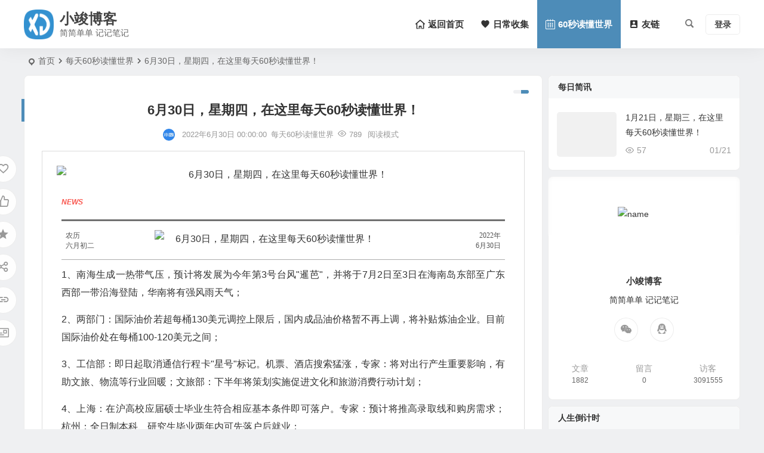

--- FILE ---
content_type: text/html; charset=UTF-8
request_url: https://www.jun.la/60snews/1177.html
body_size: 13983
content:
<!DOCTYPE html>
<html lang="zh-CN">
<head>
<meta charset="UTF-8" />
<meta name="viewport" content="width=device-width, initial-scale=1.0, minimum-scale=1.0">
<meta http-equiv="Cache-Control" content="no-transform" />
<meta http-equiv="Cache-Control" content="no-siteapp" />
<title>6月30日，星期四，在这里每天60秒读懂世界！ | 小竣博客</title>
<meta name="description" content="NEWS2022年" />
<meta name="keywords" content="" />
<meta property="og:type" content="acticle">
<meta property="og:locale" content="zh-CN" />
<meta property="og:title" content="6月30日，星期四，在这里每天60秒读懂世界！" />
<meta property="og:author" content="小竣" />
<meta property="og:image" content="https://pic.jun.ink/images/220630/25adc61be2aac.png" />
<meta property="og:site_name" content="小竣博客">
<meta property="og:description" content="NEWS2022年" />
<meta property="og:url" content="https://www.jun.la/60snews/1177.html" />
<meta property="og:release_date" content="2022-06-30 00:00:00" />
<link rel="shortcut icon" href="/favicon.ico">
<link rel="apple-touch-icon" sizes="114x114" href="/b.svg" />
<link rel="pingback" href="https://www.jun.la/xmlrpc.php">
<meta name='robots' content='max-image-preview:large' />
<style id='classic-theme-styles-inline-css' type='text/css'>
/*! This file is auto-generated */
.wp-block-button__link{color:#fff;background-color:#32373c;border-radius:9999px;box-shadow:none;text-decoration:none;padding:calc(.667em + 2px) calc(1.333em + 2px);font-size:1.125em}.wp-block-file__button{background:#32373c;color:#fff;text-decoration:none}
</style>
<link rel='stylesheet' id='surl-lasso-lite-css' href='https://www.jun.la/wp-content/plugins/simple-urls/admin/assets/css/lasso-lite.css?ver=1702867879' type='text/css' media='all' />
<link rel='stylesheet' id='begin-style-css' href='https://www.jun.la/wp-content/themes/begin/style.css?ver=2023/09/02' type='text/css' media='all' />
<link rel='stylesheet' id='be-css' href='https://www.jun.la/wp-content/themes/begin/css/be.css?ver=2023/09/02' type='text/css' media='all' />
<link rel='stylesheet' id='dashicons-css' href='https://www.jun.la/wp-includes/css/dashicons.min.css?ver=6.3.5' type='text/css' media='all' />
<link rel='stylesheet' id='fonts-css' href='https://www.jun.la/wp-content/themes/begin/css/fonts/fonts.css?ver=2023/09/02' type='text/css' media='all' />
<link rel='stylesheet' id='iconfontd-css' href='https://at.alicdn.com/t/font_2923360_6568p8mwx68.js?ver=2023/09/02' type='text/css' media='all' />
<link rel='stylesheet' id='highlight-css' href='https://www.jun.la/wp-content/themes/begin/css/highlight.css?ver=2023/09/02' type='text/css' media='all' />
<link rel='stylesheet' id='prettify_color-css' href='https://www.jun.la/wp-content/themes/begin/css/prettify-color.css?ver=2023/09/02' type='text/css' media='all' />
<script type='text/javascript' src='https://www.jun.la/wp-includes/js/jquery/jquery.min.js?ver=3.7.0' id='jquery-core-js'></script>
<script type='text/javascript' src='https://www.jun.la/wp-includes/js/jquery/jquery-migrate.min.js?ver=3.4.1' id='jquery-migrate-js'></script>
<script type='text/javascript' src='https://www.jun.la/wp-content/themes/begin/js/jquery.lazyload.js?ver=2023/09/02' id='lazyload-js'></script>
<link rel="canonical" href="https://www.jun.la/60snews/1177.html" />
<style type="text/css">:root {--be-nav-width: 1200px;}</style><style type="text/css">@media screen and (max-width: 1200px) {.nav-extend .nav-top, .nav-extend #navigation-top {width: 97.5%;}}</style>
</head>
<body class="post-template-default single single-post postid-1177 single-format-standard be44" ontouchstart="">
<script>const SITE_ID = window.location.hostname;if (localStorage.getItem(SITE_ID + '-beNightMode')) {document.body.className += ' night';}</script>
<span class="be-progress"></span>
<div id="page" class="hfeed site">
<header id="masthead" class="site-header site-header-h nav-extend">
	<div id="header-main" class="header-main">
				<div id="menu-container" class="be-menu-main menu-glass">
			<div id="navigation-top" class="navigation-top menu_c">
				<div class="be-nav-box">
					<div class="be-nav-l">
						<div class="be-nav-logo">
															<div class="logo-sites">
																		<a href="https://www.jun.la/">
			<div class="logo-small"><img class="begd" src="/b.svg" style="width: 50px;" alt="小竣博客" /></div>
			<div class="site-name-main">
									<div class="site-name">小竣博客</div>
													<p class="site-description">简简单单 记记笔记</p>
							</div>
		</a>
	
	
								</div>
														</div>

											</div>

					<div class="be-nav-r">
													<div class="be-nav-wrap betip">
								<div id="site-nav-wrap" class="site-nav-main" style="margin-right: 10px">
									<div id="sidr-close">
										<div class="toggle-sidr-close"><span class="sidr-close-ico"></span></div>
																<div class="mobile-login-but">
				<div class="mobile-login-author-back"><img src="" alt="bj"/></div>
									<span class="mobile-login show-layer" data-show-layer="login-layer" role="button">登录</span>
											</div>
												</div>
									<nav id="site-nav" class="main-nav nav-ace">
													<div id="navigation-toggle" class="menu-but bars"><div class="menu-but-box"><div class="heng"></div></div></div>
	
		<div class="menu-%e4%b8%bb%e8%a6%81-container"><ul id="menu-%e4%b8%bb%e8%a6%81" class="down-menu nav-menu"><li id="menu-item-891" class="menu-item menu-item-type-custom menu-item-object-custom menu-item-home menu-item-891 mega-menu menu-max-col"><a href="https://www.jun.la/"><i class="be be-home"></i><span class="font-text">返回首页</span></a></li>
<li id="menu-item-842" class="menu-item menu-item-type-taxonomy menu-item-object-category menu-item-842 mega-menu menu-max-col"><a href="https://www.jun.la/collect/"><i class="be be-favorite"></i><span class="font-text">日常收集</span></a></li>
<li id="menu-item-17" class="menu-item menu-item-type-taxonomy menu-item-object-category current-post-ancestor current-menu-parent current-post-parent menu-item-17 mega-menu menu-max-col"><a href="https://www.jun.la/60snews/"><i class="be be-calendar2"></i><span class="font-text">60秒读懂世界</span></a></li>
<li id="menu-item-1734" class="menu-item menu-item-type-post_type menu-item-object-page menu-item-1734 mega-menu menu-max-col"><a href="https://www.jun.la/link.html"><i class="be be-accountbox"></i><span class="font-text">友链</span></a></li>
</ul></div>
									</nav>
								</div>
																</div>
						
																						<div class="menu-search-button menu-search-open"><i class="be be-search"></i></div>
	<div class="menu-search-box">
		<div class="menu-search-button menu-search-close"><i class="be be-cross"></i></div>
					<div class="menu-search-choose" title="切换搜索"><span class="search-choose-ico"><i class="be be-more"></i></span></div>
				<div class="menu-search-item menu-search-wp">
			<form method="get" id="be-menu-search" autocomplete="off" action="https://www.jun.la/">
				<span class="menu-search-input">
					<input type="text" value="" name="s" id="so" class="search-focus" placeholder="输入关键字" required />
					<button type="submit" id="be-menu-search" class="be-menu-search"><i class="be be-search"></i></button>
				</span>
								<div class="clear"></div>
			</form>
		</div>

				<div class="menu-search-item menu-search-baidu conceal">
			<script>
			function g(formname) {
				var url = "https://www.baidu.com/baidu";
				if (formname.s[1].checked) {
					formname.ct.value = "2097152";
				} else {
					formname.ct.value = "0";
				}
				formname.action = url;
				return true;
			}
			</script>
			<form name="f1" onsubmit="return g(this)" target="_blank" autocomplete="off">
				<span class="menu-search-input">
					<input name=word class="swap_value search-focus-baidu" placeholder="百度一下" name="q" />
					<input name=tn type=hidden value="bds" />
					<input name=cl type=hidden value="3" />
					<input name=ct type=hidden />
					<input name=si type=hidden value="www.jun.la" />
					<button type="submit" id="searchbaidu" class="be-menu-search"><i class="be be-baidu"></i></button>
					<input name=s class="choose" type=radio />
					<input name=s class="choose" type=radio checked />
				</span>
			</form>
		</div>
			</div>
													
													<div class="be-nav-login-but betip">
											<div class="menu-login-box">
							<span class="menu-login menu-login-btu nav-ace"><div id="user-profile">
								<div class="greet-top">
									<div class="user-wel">欢迎光临！</div>
							</div>
					
	
	<div class="login-reg login-admin">
									<div class="nav-set">
				 	<div class="nav-login">
						<div class="show-layer" data-show-layer="login-layer" role="button"><i class="be be-personoutline"></i>登录</div>
					</div>
				</div>
					
			</div>
</div>
</span>
					</div>
																	</div>
											</div>

									</div>
				<div class="clear"></div>
			</div>
		</div>
	</div>
	</header>
			
						<nav class="bread">
			<div class="be-bread">
				<div class="breadcrumb"><span class="seat"></span><span class="home-text"><a href="https://www.jun.la/" rel="bookmark">首页</a></span><span class="home-text"><i class="be be-arrowright"></i></span><span><a href="https://www.jun.la/60snews/">每天60秒读懂世界</a></span><i class="be be-arrowright"></i><span class="current">6月30日，星期四，在这里每天60秒读懂世界！</span></div>			</div>
		</nav>
			
					



<nav class="submenu-nav header-sub">
		<div class="clear"></div>
</nav>
			
	<div id="content" class="site-content site-small site-roll">
			<div class="like-left-box fds">
			<div class="like-left fadeInDown animated">			<div class="sharing-box betip" data-aos="zoom-in">
					<a class="be-btn-beshare be-btn-donate use-beshare-donate-btn" rel="external nofollow" data-hover="打赏"><div class="arrow-share"></div></a>	<a class="be-btn-beshare be-btn-like use-beshare-like-btn" data-count="" rel="external nofollow">
		<span class="sharetip bz like-number">
			点赞		</span>
		<div class="triangle-down"></div>
	</a>	<span class="favorite-box show-layer" data-show-layer="login-layer"><a class="be-btn-beshare no-favorite" rel="external nofollow"><span class="like-number sharetip bz">登录收藏</span><div class="triangle-down"></div></a></span>	<a class="be-btn-beshare be-btn-share use-beshare-social-btn" rel="external nofollow" data-hover="分享"><div class="arrow-share"></div></a>			<span class="post-link">https://www.jun.la/60snews/1177.html</span>
								<a class="tooltip be-btn-beshare be-btn-link be-btn-link-b use-beshare-link-btn" rel="external nofollow" onclick="myFunction()" onmouseout="outFunc()"><span class="sharetip bz copytip">复制链接</span></a>
			<a class="tooltip be-btn-beshare be-btn-link be-btn-link-l use-beshare-link-btn" rel="external nofollow" onclick="myFunction()" onmouseout="outFunc()"><span class="sharetip bz copytipl">复制链接</span></a>
				<a class="be-btn-beshare be-share-poster use-beshare-poster-btn" rel="external nofollow" data-hover="海报"><div class="arrow-share"></div></a>		</div>
	</div>
		</div>
	
		<div id="primary" class="content-area">

		<main id="main" class="be-main site-main" role="main">

			
				<article id="post-1177" class="post-item post ms">
		<header class="entry-header entry-header-c">
									<h1 class="entry-title">6月30日，星期四，在这里每天60秒读懂世界！</h1>						</header>

	<div class="entry-content">
		
							<div class="begin-single-meta begin-single-meta-c"><span class="meta-author"><span class="meta-author-avatar load"><img alt='小竣' src='[data-uri]' data-original='https://www.jun.la/wp-content/uploads/avatar/a6acb6ccc828905c999a7555708e373b96.png' class='avatar avatar-96 photo' height='96' width='96' /></span><div class="meta-author-box">
	<div class="arrow-up"></div>
	<a href="https://www.jun.la/author/xiaojun/" rel="author">
		<div class="meta-author-inf load revery-bg">
			<div class="meta-inf-avatar">
															<img alt='小竣' src='[data-uri]' data-original='https://www.jun.la/wp-content/uploads/avatar/a6acb6ccc828905c999a7555708e373b96.png' class='avatar avatar-96 photo' height='96' width='96' />												</div>
			<div class="meta-inf-name">小竣</div>
			<div class="meta-inf meta-inf-posts"><span>1882</span><br />文章</div>
			<div class="meta-inf meta-inf-comment"><span>0</span><br />评论</div>
			<div class="clear"></div>
		</div>
	</a>
	<div class="clear"></div>
</div>
</span><span class="single-meta-area"><span class="meta-date"><time datetime="2022-06-30 00:00:00">2022年6月30日 00:00:00</time></span><span class="meta-cat"><a href="https://www.jun.la/60snews/" rel="category tag">每天60秒读懂世界</a></span><span class="views"><i class="be be-eye ri"></i>789</span><span class="word-time"></span><span class="reading-open">阅读模式</span></span></div><span class="reading-close"><i class="be be-cross"></i></span><span class="s-hide" title="侧边栏"><span class="off-side"></span></span>			
							<div class="single-content">
																<section style="box-sizing: border-box; width: 100%; padding: 3%; margin-right: auto; margin-left: auto; border: 1px solid #dcdcdc;">
<p style="text-align: center;"><img alt="6月30日，星期四，在这里每天60秒读懂世界！" decoding="async" src="https://pic.jun.ink/images/220630/25adc61be2aac.png"/></p>
<section style="box-sizing: border-box; width: 98%; margin-right: auto; margin-left: auto;"><span style="font-size: 12px; color: #f9564e;"><strong><em>NEWS</em></strong></span></p>
<section style="padding-top: 1%; padding-bottom: 1%; border-top: 3px solid #707070; border-bottom: 1px solid #adadad; box-sizing: border-box;">
<section style="box-sizing: border-box; float: right; width: 23%; overflow: hidden; text-align: right; padding: 1%; line-height: 16px;"><span style="color: #545454; font-size: 12px; font-family: 微软雅黑, 'Microsoft YaHei';">2022年</span><br />
    <span style="font-size: 12px; color: #545454; font-family: 微软雅黑, 'Microsoft YaHei';">6月30日</span></section>
<section style="box-sizing: border-box; float: left; width: 21%; overflow: hidden; text-align: left; padding: 1%; line-height: 16px;"><span style="font-size: 12px; color: #545454;">农历</span><br />
    <span style="font-size: 12px; color: #545454;">六月初二</span></section>
<section style="box-sizing: border-box; float: left; width: 52%; overflow: hidden; text-align: center; display: table-cell; vertical-align: middle; height: 100%; padding-top: 1%;"><img alt="6月30日，星期四，在这里每天60秒读懂世界！" decoding="async" src="https://pic.jun.ink/images/211017/a3f53cd003788.png"/></section>
<section style="clear: both; height: 0px; overflow: hidden;"></section>
</section>
<p style="margin-top: 10px;"><span style="font-size: 16px;">1、南海生成一热带气压，预计将发展为今年第3号台风"暹芭"，并将于7月2日至3日在海南岛东部至广东西部一带沿海登陆，华南将有强风雨天气；</span></p>
<p style="margin-top: 10px;"><span style="font-size: 16px;">2、两部门：国际油价若超每桶130美元调控上限后，国内成品油价格暂不再上调，将补贴炼油企业。目前国际油价处在每桶100-120美元之间；</span></p>
<p style="margin-top: 10px;"><span style="font-size: 16px;">3、工信部：即日起取消通信行程卡"星号"标记。机票、酒店搜索猛涨，专家：将对出行产生重要影响，有助文旅、物流等行业回暖；文旅部：下半年将策划实施促进文化和旅游消费行动计划；</span></p>
<p style="margin-top: 10px;"><span style="font-size: 16px;">4、上海：在沪高校应届硕士毕业生符合相应基本条件即可落户。专家：预计将推高录取线和购房需求；杭州：全日制本科、研究生毕业两年内可先落户后就业；</span></p>
<p style="margin-top: 10px;"><span style="font-size: 16px;">5、北京市公安局：外地群众携身份证即可跨省办理无犯罪记录证明；成都地铁、广州地铁实现轨道交通出行二维码跨区域互联互通；</span></p>
<p style="margin-top: 10px;"><span style="font-size: 16px;">6、教育部：批准正式设立香港科技大学(广州)。该校是广州大学和香港科技大学举办的合作办学机构。港科大(广州)校长：有信心建设成两地教育融合发展典范；</span></p>
<p style="margin-top: 10px;"><span style="font-size: 16px;">7、耐克美股28日大跌近7%，市值一夜蒸发800亿，股价创近两年新低，在华营收下滑两成，网友：国货越来越香了；</span></p>
<p style="margin-top: 10px;"><span style="font-size: 16px;">8、美以支持俄军方为由将5家中企"拉黑"，中使馆回应：坚决反对，将采取必要措施；第48届G7峰会公报14处提及中国，对香港、新疆、人权、东海、南海以及台海和平稳定等说三道四，外交部：G7应停止以任何形式抹黑中国；</span></p>
<p style="margin-top: 10px;"><span style="font-size: 16px;">9、英国：将于29日起取消福岛食品进口限制，岸田文雄：欢迎撤销；比利时警方捣毁一军事基地内毒品实验室，基地存有美国核武器；</span></p>
<p style="margin-top: 10px;"><span style="font-size: 16px;">10、英媒：NASA阻止拍卖1969年阿波罗11号从月球上带回的月壤和食用月壤的死蟑螂；</span></p>
<p style="margin-top: 10px;"><span style="font-size: 16px;">11、土耳其同意瑞典和芬兰加入北约，签署三方备忘录，内容包括：两国将明确谴责所有恐怖组织针对土耳其进行的袭击，并承诺阻止库尔德工人党等的活动。美媒：是美国"外交努力"了六个月的结果；北约：正式邀请两国加入；</span></p>
<p style="margin-top: 10px;"><span style="font-size: 16px;">12、拜登：美国将增加在欧洲的军力部署，计划在波兰建立军事总部。波兰：欢迎美在波建军事基地，并将以此向俄罗斯释放威慑信号；</span></p>
<p style="margin-top: 10px;"><span style="font-size: 16px;">13、外媒：欧盟拟施压立陶宛允许俄货物过境入飞地，缓和对俄僵局；俄外交部召见挪威驻俄临时代办：就俄货物在斯瓦尔巴群岛被禁入一事表达抗议，并要求挪威尽快解决，否则将会做出相应回应；</span></p>
<p style="margin-top: 10px;"><span style="font-size: 16px;">14、叙利亚宣布：承认乌克兰东部两个"共和国"，将与该"两国"密切沟通，并按照相关规定建立外交关系等；泽连斯基经济顾问：乌战后重建恢复工作需要近1万亿美元；</span></p>
<p style="margin-top: 10px;"><span style="font-size: 16px;">15、保加利亚28日宣布：驱逐70名俄罗斯外交官，理由是所谓的"间谍活动"，并希望俄方暂时关闭一处领事馆。俄外交部：将做出相应回击；</span></p>
<p style="margin-top: 10px;"><span style="font-size: 16px;">【微语】年轻人，你以为你忧伤，其实你是没睡爽；你以为你暴躁，其实你是没吃饱；你以为你思念，其实你是太闲。</span></p>
</section>
</section>
<p><span style="color: #bfbfbf; font-size: 12px; letter-spacing: 0.544px; widows: 1; caret-color: #ff0000; font-family: -apple-system-font, BlinkMacSystemFont, 'Helvetica Neue', 'PingFang SC', 'Hiragino Sans GB', 'Microsoft YaHei UI', 'Microsoft YaHei', Arial, sans-serif;"><span style="letter-spacing: 0.544px;">来源:澎湃、人民日报、腾讯新闻、网易新闻、新华网、中国新闻网</span></span></p>
				</div>

			
			
										<div class="turn-small"></div>						<div class="sharing-box betip" data-aos="zoom-in">
					<a class="be-btn-beshare be-btn-donate use-beshare-donate-btn" rel="external nofollow" data-hover="打赏"><div class="arrow-share"></div></a>	<a class="be-btn-beshare be-btn-like use-beshare-like-btn" data-count="" rel="external nofollow">
		<span class="sharetip bz like-number">
			点赞		</span>
		<div class="triangle-down"></div>
	</a>	<span class="favorite-box show-layer" data-show-layer="login-layer"><a class="be-btn-beshare no-favorite" rel="external nofollow"><span class="like-number sharetip bz">登录收藏</span><div class="triangle-down"></div></a></span>	<a class="be-btn-beshare be-btn-share use-beshare-social-btn" rel="external nofollow" data-hover="分享"><div class="arrow-share"></div></a>			<span class="post-link">https://www.jun.la/60snews/1177.html</span>
								<a class="tooltip be-btn-beshare be-btn-link be-btn-link-b use-beshare-link-btn" rel="external nofollow" onclick="myFunction()" onmouseout="outFunc()"><span class="sharetip bz copytip">复制链接</span></a>
			<a class="tooltip be-btn-beshare be-btn-link be-btn-link-l use-beshare-link-btn" rel="external nofollow" onclick="myFunction()" onmouseout="outFunc()"><span class="sharetip bz copytipl">复制链接</span></a>
				<a class="be-btn-beshare be-share-poster use-beshare-poster-btn" rel="external nofollow" data-hover="海报"><div class="arrow-share"></div></a>		</div>
					<div class="s-weixin-one b-weixin betip" data-aos="zoom-in">
	<div class="weimg-one">
		<div class="copy-weixin">
			<img src="https://pic.jun.ink/images/230102/d65b514d96720.JPG" alt="weinxin" />
			<div class="weixinbox">
				<div class="btn-weixin-copy"><div class="btn-weixin"><i class="be be-clipboard"></i></div></div>
				<div class="weixin-id">我的微信</div>
			</div>
		</div>
		<div class="weixin-h"><strong>我的微信</strong></div>
		<div class="weixin-h-w">微信扫一扫</div>
		<div class="clear"></div>
	</div>
		</div>
	
	<div class="content-empty"></div>
		<footer class="single-footer">
		<div class="single-cat-tag dah"><div class="single-cat dah"><i class="be be-sort"></i><a href="https://www.jun.la/60snews/" rel="category tag">每天60秒读懂世界</a></div></div>	</footer>

				<div class="clear"></div>
	</div>

	</article>

<div class="single-tag"></div>
				
				
				
				
					
				
				
				
				
			
		</main>
	</div>

<div id="sidebar" class="widget-area all-sidebar">

	
			<aside id="new_cat-6" class="widget new_cat ms" data-aos=""><h3 class="widget-title"><span class="title-w"></span>每日简讯</h3>

<div class="new_cat">
	<ul>
	
						<li>
				<span class="thumbnail">
					<div class="thumbs-b lazy"><a class="thumbs-back sc" rel="external nofollow" href="https://www.jun.la/60snews/2674.html" data-src="https://pic.jun.ink/images/260121/696fc87fc86fd.png"></a></div></span>				</span>
				<span class="new-title"><a href="https://www.jun.la/60snews/2674.html" rel="bookmark">1月21日，星期三，在这里每天60秒读懂世界！</a></span>
					<span class="date"><time datetime="2026-01-21 00:00:00">01/21</time></span>
				<span class="views"><i class="be be-eye ri"></i>57</span>			</li>
							</ul>
</div>

<div class="clear"></div></aside><aside id="about-3" class="widget about ms" data-aos="">
<div id="feed_widget">
	<div class="feed-about">
									<div class="author-back" style="background-image: url('https://pic.jun.ink/images/230907/64f9a7b04f44b.png');"></div>
						<div class="about-main">
				<div class="about-img">
					<div class="about-img-box"><img src="https://pic.jun.ink/images/230201/d7349def922f7.png" alt="name"/></div>
				</div>
				<div class="clear"></div>
				<div class="about-name">小竣博客</div>
				<div class="about-the">简简单单 记记笔记</div>
			</div>
							<div class="clear"></div>
			<div class="feed-about-box">
									<div class="feed-t weixin">
						<div class="weixin-b">
							<div class="weixin-qr fd">
								<div class="copy-weixin">
									<img src="https://pic.jun.ink/images/230102/d65b514d96720.JPG" alt=" weixin"/>
									<div class="weixinbox">
										<div class="btn-weixin-copy"><div class="btn-weixin"><i class="be be-clipboard"></i></div></div>
										<div class="weixin-id">我的微信</div>
									</div>
								</div>
								<div class="clear"></div>
								<div class="arrow-down"></div>
							</div>
							<a class="dah"><i class="be be-weixin"></i></a>
						</div>
					</div>
				
															<div class="feed-t tqq"><a class="dah" target=blank rel="external nofollow" href=http://wpa.qq.com/msgrd?V=3&uin=281010166&Site=QQ&Menu=yes><i class="be be-qq"></i></a></div>
									
				
								<div class="clear"></div>
			</div>
							<div class="clear"></div>
			<div class="about-inf">
				<span class="about about-cn"><span>文章</span>1882</span>
				<span class="about about-pn"><span>留言</span>
				0				</span>
				<span class="about about-cn"><span>访客</span>3091555</span>
			</div>
			</div>
</div>

<div class="clear"></div></aside><aside id="countdown_be_widget-3" class="widget countdown_widget ms" data-aos=""><h3 class="widget-title"><span class="title-w"></span>人生倒计时</h3>
<div class="be-countdown-widge">
			<div class="countdown-count-main">
					<div class="current-date">2026年01月21日<span class="current-time"></span></div>
			<script>
				function updateTime() {
					var currentTime = new Date();
					var hours = currentTime.getHours();
					var minutes = currentTime.getMinutes();
					var seconds = currentTime.getSeconds();

					hours = (hours < 10 ? "0": "") + hours;
					minutes = (minutes < 10 ? "0": "") + minutes;
					seconds = (seconds < 10 ? "0": "") + seconds;

					var timeString = hours + ":" + minutes + ":" + seconds;

					var timeElements = document.getElementsByClassName("current-time");
					for (var i = 0; i < timeElements.length; i++) {
						timeElements[i].innerHTML = " " + timeString;
					}
					setTimeout(updateTime, 1000);
				}
				updateTime();
			</script>
		
		<div class="countdown-area">
			<div class="countdown-item countdown-day" id="dayprogress">
				<div class="countdown-title">今日</div>
				<div class="besea">
					<div class="bewave"></div>
					<div class="bewave"></div>
					<div class="bewave"></div>
					<div class="progress-count">00%</div>
				</div>
				<div class="countdown-time">已<span>00</span>小时</div>
			</div>

			<div class="countdown-item countdown-week" id="weekprogress">
				<div class="countdown-title">本周</div>
				<div class="besea">
					<div class="bewave"></div>
					<div class="bewave"></div>
					<div class="bewave"></div>
					<div class="progress-count">00%</div>
				</div>
				<div class="countdown-time">已过<span>00</span>天</div>
			</div>

			<div class="countdown-item countdown-month" id="monthprogress">
				<div class="countdown-title">本月</div>
				<div class="besea">
					<div class="bewave"></div>
					<div class="bewave"></div>
					<div class="bewave"></div>
					<div class="progress-count">00%</div>
				</div>
				<div class="countdown-time">已过<span>00</span>天</div>
			</div>

			<div class="countdown-item countdown-year" id="yearprogress">
				<div class="countdown-title">今年</div>
				<div class="besea">
					<div class="bewave"></div>
					<div class="bewave"></div>
					<div class="bewave"></div>
					<div class="progress-count">00%</div>
				</div>
				<div class="countdown-time">已是<span>00</span>月</div>
			</div>
		</div>
	</div>
	<div class="clear"></div>
</div>
<div class="clear"></div></aside><aside id="new_cat-3" class="widget new_cat ms" data-aos=""><h3 class="widget-title"><span class="title-w"></span>最新文章</h3>

<div class="new_cat">
	<ul>
	
						<li>
				<span class="thumbnail">
					<div class="thumbs-b lazy"><a class="thumbs-back sc" rel="external nofollow" href="https://www.jun.la/collect/2553.html" data-src="https://pic.jun.ink/images/250925/68d536b3b58d7.png"></a></div></span>				</span>
				<span class="new-title"><a href="https://www.jun.la/collect/2553.html" rel="bookmark">XShell8 Xftp8 离线 内网 如何跳过注册弹窗</a></span>
					<span class="date"><time datetime="2025-09-25 20:40:35">09/25</time></span>
				<span class="views"><i class="be be-eye ri"></i>1,655</span>			</li>
									<li>
				<span class="thumbnail">
					<div class="thumbs-b lazy"><a class="thumbs-back sc" rel="external nofollow" href="https://www.jun.la/collect/2034.html" data-src="https://pic.jun.ink/images/240703/6684a16d2594d.png"></a></div></span>				</span>
				<span class="new-title"><a href="https://www.jun.la/collect/2034.html" rel="bookmark">HTML emoji整理</a></span>
					<span class="date"><time datetime="2024-07-03 08:58:34">07/03</time></span>
				<span class="views"><i class="be be-eye ri"></i>3,462</span>			</li>
									<li>
				<span class="thumbnail">
					<span class="load"><a class="sc" rel="external nofollow" href="https://www.jun.la/collect/1881.html"><img src="" data-original="https://www.jun.la/wp-content/themes/begin/prune.php?src=https://pic.jun.ink/images/211016/e5bd31a4d52b8.png&w=280&h=210&a=&zc=1" alt="判断日期是否是法定节假日或者休息日" width="280" height="210" /></a></span>				</span>
				<span class="new-title"><a href="https://www.jun.la/collect/1881.html" rel="bookmark">判断日期是否是法定节假日或者休息日</a></span>
					<span class="date"><time datetime="2024-02-04 09:11:09">02/04</time></span>
				<span class="views"><i class="be be-eye ri"></i>4,789</span>			</li>
									<li>
				<span class="thumbnail">
					<span class="load"><a class="sc" rel="external nofollow" href="https://www.jun.la/collect/1855.html"><img src="" data-original="https://www.jun.la/wp-content/themes/begin/prune.php?src=https://pic.jun.ink/images/211016/0e7152cd2f36c.png&w=280&h=210&a=&zc=1" alt="微信公众号采集每天60秒读懂世界的历史文章方法" width="280" height="210" /></a></span>				</span>
				<span class="new-title"><a href="https://www.jun.la/collect/1855.html" rel="bookmark">微信公众号采集每天60秒读懂世界的历史文章方法</a></span>
					<span class="date"><time datetime="2024-01-12 21:53:59">01/12</time></span>
				<span class="views"><i class="be be-eye ri"></i>5,079</span>			</li>
									<li>
				<span class="thumbnail">
					<div class="thumbs-b lazy"><a class="thumbs-back sc" rel="external nofollow" href="https://www.jun.la/collect/1687.html" data-src="https://pic.jun.ink/images/230912/64ffcea92b49f.png"></a></div></span>				</span>
				<span class="new-title"><a href="https://www.jun.la/collect/1687.html" rel="bookmark">H3C交换机如何查环路</a></span>
					<span class="date"><time datetime="2023-08-28 14:54:00">08/28</time></span>
				<span class="views"><i class="be be-eye ri"></i>6,171</span>			</li>
							</ul>
</div>

<div class="clear"></div></aside><aside id="cx_tag_cloud-2" class="widget cx_tag_cloud ms" data-aos="">					<div id="tag_cloud_widget" class="cloud-tag">
		<a href="https://www.jun.la/tag/windows/" class="tag-cloud-link tag-link-54 tag-link-position-1" style="font-size: 14px;" aria-label="windows (1个项目)">windows</a>
<a href="https://www.jun.la/tag/%e5%ae%9d%e5%a1%94%e9%9d%a2%e6%9d%bf/" class="tag-cloud-link tag-link-12 tag-link-position-2" style="font-size: 15.384615384615px;" aria-label="宝塔面板 (2个项目)">宝塔面板</a>
<a href="https://www.jun.la/tag/%e5%8d%8e%e4%b8%ba%e6%89%8b%e6%9c%ba/" class="tag-cloud-link tag-link-56 tag-link-position-3" style="font-size: 14px;" aria-label="华为手机 (1个项目)">华为手机</a>
<a href="https://www.jun.la/tag/%e6%af%8f%e5%a4%a960%e7%a7%92%e8%af%bb%e6%87%82%e4%b8%96%e7%95%8c/" class="tag-cloud-link tag-link-69 tag-link-position-4" style="font-size: 16.307692307692px;" aria-label="每天60秒读懂世界 (3个项目)">每天60秒读懂世界</a>
<a href="https://www.jun.la/tag/m7450f-pro/" class="tag-cloud-link tag-link-59 tag-link-position-5" style="font-size: 14px;" aria-label="M7450F PRO (1个项目)">M7450F PRO</a>
<a href="https://www.jun.la/tag/%e7%bc%96%e8%be%91%e5%99%a8/" class="tag-cloud-link tag-link-55 tag-link-position-6" style="font-size: 14px;" aria-label="编辑器 (1个项目)">编辑器</a>
<a href="https://www.jun.la/tag/curl/" class="tag-cloud-link tag-link-8 tag-link-position-7" style="font-size: 15.384615384615px;" aria-label="curl (2个项目)">curl</a>
<a href="https://www.jun.la/tag/wordpress/" class="tag-cloud-link tag-link-9 tag-link-position-8" style="font-size: 16.307692307692px;" aria-label="wordpress (3个项目)">wordpress</a>
<a href="https://www.jun.la/tag/%e6%b8%85%e9%9b%b6/" class="tag-cloud-link tag-link-61 tag-link-position-9" style="font-size: 14px;" aria-label="清零 (1个项目)">清零</a>
<a href="https://www.jun.la/tag/centos7/" class="tag-cloud-link tag-link-14 tag-link-position-10" style="font-size: 16.307692307692px;" aria-label="CentOS7 (3个项目)">CentOS7</a>
<a href="https://www.jun.la/tag/%e8%81%94%e6%83%b3/" class="tag-cloud-link tag-link-58 tag-link-position-11" style="font-size: 14px;" aria-label="联想 (1个项目)">联想</a>
<a href="https://www.jun.la/tag/%e9%9d%99%e6%80%81%e8%b7%af%e7%94%b1/" class="tag-cloud-link tag-link-16 tag-link-position-12" style="font-size: 15.384615384615px;" aria-label="静态路由 (2个项目)">静态路由</a>
<a href="https://www.jun.la/tag/h3c/" class="tag-cloud-link tag-link-76 tag-link-position-13" style="font-size: 15.384615384615px;" aria-label="h3c (2个项目)">h3c</a>
<a href="https://www.jun.la/tag/%e6%89%93%e5%8d%b0%e6%9c%ba/" class="tag-cloud-link tag-link-42 tag-link-position-14" style="font-size: 15.384615384615px;" aria-label="打印机 (2个项目)">打印机</a>
<a href="https://www.jun.la/tag/mysql/" class="tag-cloud-link tag-link-25 tag-link-position-15" style="font-size: 15.384615384615px;" aria-label="mysql (2个项目)">mysql</a>
<a href="https://www.jun.la/tag/%e5%85%b3%e9%97%ad%e6%9b%b4%e6%96%b0/" class="tag-cloud-link tag-link-57 tag-link-position-16" style="font-size: 14px;" aria-label="关闭更新 (1个项目)">关闭更新</a>
<a href="https://www.jun.la/tag/php/" class="tag-cloud-link tag-link-6 tag-link-position-17" style="font-size: 20px;" aria-label="php (11个项目)">php</a>
<a href="https://www.jun.la/tag/%e7%a8%8b%e5%ba%8f%e5%88%86%e4%ba%ab/" class="tag-cloud-link tag-link-5 tag-link-position-18" style="font-size: 15.384615384615px;" aria-label="程序分享 (2个项目)">程序分享</a>
<a href="https://www.jun.la/tag/%e6%9b%b4%e6%8d%a2%e5%a2%a8%e7%9b%92/" class="tag-cloud-link tag-link-60 tag-link-position-19" style="font-size: 14px;" aria-label="更换墨盒 (1个项目)">更换墨盒</a>
<a href="https://www.jun.la/tag/%e4%ba%a4%e6%8d%a2%e6%9c%ba/" class="tag-cloud-link tag-link-77 tag-link-position-20" style="font-size: 17.076923076923px;" aria-label="交换机 (4个项目)">交换机</a>	<div class="clear"></div>
	</div>

<div class="clear"></div></aside>				
	</div>

<div class="clear"></div>	</div>
	<div class="clear"></div>
						<footer id="colophon" class="site-footer" role="contentinfo">
		<div class="site-info">
			<div class="site-copyright">
				<p style="text-align: center;">Copyright ©  <a href="https://www.jun.la">小竣</a>  版权所有.</p>
<p style="text-align: center;">Email：admin@xiaojun.me</p>
<p style="text-align: center;">博客主要是为了记录工作、学习中遇到的问题，如果有异议，及时联系我处理，谢谢！</p>
<p style="text-align: center;">本站由<a href="https://www.upyun.com/?utm_source=lianmeng&amp;utm_medium=referral" target="_blank" rel="noopener"><img style="width: 60px; margin: -10px 0px -9px 0px;" src="https://pic.jun.ink/images/241031/6722f576506a1.png" /></a>提供CDN加速/云存储服务</p>
<p style="text-align: center;"><a href="https://three.tucool.cn/certificate?cert_id=19" target="_blank"><img style="width: 80px;margin: 0px 0px -15px 0px;" src="https://pic.jun.ink/images/251014/68ee410d6e213.png" alt="图酷三年之约" /></a></p>
			</div>
			<div class="add-info">
				<script charset="UTF-8" id="LA_COLLECT" src="//sdk.51.la/js-sdk-pro.min.js"></script>
<script>LA.init({id: "JqlgmDvzXOeik06i",ck: "JqlgmDvzXOeik06i"})</script>				<div class="clear"></div>
									<span class="wb-info">
						<a href="https://www.beian.gov.cn/portal/registerSystemInfo?recordcode=21038102000107" rel="external nofollow" target="_blank"><img src="https://pic.jun.ink/images/211017/5a0a26f1577d6.png">辽公网安备21038102000107号</a>
					</span>
													<span class="yb-info">
						<a href="https://beian.miit.gov.cn/" rel="external nofollow" target="_blank"><img src="https://pic.jun.ink/images/211017/e35a9c5d2b1c5.png">辽ICP备11006043号-3</a>
					</span>
				
							</div>
										<div class="clear"></div>
		</div>
						<div class="login-overlay" id="login-layer">
	<div id="login" class="fadeInZoom animated">
		<div class="login-main"></div>
		<div class="off-login"></div>
	</div>
</div>
		<ul id="scroll" class="scroll scroll-but">
						<li class="toc-scroll toc-no"><a class="toc-button fo ms"><i class="be be-sort"></i></a><div class="toc-prompt"><div class="toc-arrow dah">目录<i class="be be-playarrow"></i></div></div></li>
			
	
	
	<li><a class="scroll-h ms fo"><i class="be be-arrowup"></i></a></li>	<li><a class="scroll-b ms fo"><i class="be be-arrowdown"></i></a></li>	<li class="foh"><a class="scroll-home ms fo" href="https://www.jun.la/" rel="home"><i class="be be-home"></i></a></li>				<ul class="night-day">
			<li class="foh"><span class="night-main"><a class="m-night fo ms"><span class="m-moon"><span></span></span></a></span></li>
			<li class="foh"><a class="m-day fo ms"><i class="be be-loader"></i></a></li>
		</ul>
		<li class="foh"><a class="scroll-search ms fo"><i class="be be-search"></i></a></li>		<li class="qqonline foh">
		<div class="online">
		<a class="ms fo"><i class="be be-qq"></i></a>
	</div>
	<div class="qqonline-box qq-b">
		<div class="qqonline-main">
			<div class="tcb-qq"><div></div><div></div><div></div><div></div><div></div></div>
			<h4 class="qq-name">在线咨询</h4>

							<div class="nline-phone">
					<i class="be be-phone"></i>17070600006				</div>
			
						<div class="nline-qq">
				<div class="qq-wpa qq-wpa-go">
					<textarea cols="1" rows="1" id="qq-id" class="qq-id">281010166</textarea>
					<script type="text/javascript">function copyUrlqq() {var Urlqq=document.getElementById("qq-id");Urlqq.select();document.execCommand("Copy");alert("QQ号已复制，可粘贴到QQ中添加我为好友！");}</script>
					<a href="https://wpa.qq.com/msgrd?v=3&uin=281010166&site=qq&menu=yes" onClick="copyUrlqq()" title="QQ在线咨询" target="_blank" rel="external nofollow"><i class="be be-qq ms"></i><span class="qq-wpa-t">QQ在线咨询</span></a>
				</div>
			</div>
			
							<div class="nline-wiexin">
					<h4  class="wx-name">微信</h4>
					<img title="微信" alt="微信" src="https://pic.jun.ink/images/230102/d65b514d96720.JPG"/>
				</div>
							<div class="tcb-qq"><div></div><div></div><div></div><div></div><div></div></div>
		</div>
		<div class="arrow-right"></div>
	</div>
	</li>			<li class="qrshow foh">
			<a class="qrurl ms fo"><i class="be be-qr-code"></i></a>
			<span class="qrurl-box">
				<img id="qrious">
				<span class="logo-qr"><img src="/b.svg" alt="小竣博客" /></span>				<p>本页二维码</p>
				<span class="arrow-right"></span>
			</span>
		</li>
	
					
		</ul>
												<script>document.body.oncopy=function(){alert("\u590d\u5236\u6210\u529f\uff01\u8f6c\u8f7d\u8bf7\u52a1\u5fc5\u4fdd\u7559\u539f\u6587\u94fe\u63a5\uff0c\u7533\u660e\u6765\u6e90\uff0c\u8c22\u8c22\u5408\u4f5c\uff01");}</script>	<script id="favorite-js-before" type="text/javascript">
var keep = {"ajaxurl":"https:\/\/www.jun.la\/wp-admin\/admin-ajax.php","nonce":"2b9d42361b","errorMessage":"\u51fa\u9519\u4e86"};
</script>
<script type='text/javascript' src='https://www.jun.la/wp-content/themes/begin/js/favorite-script.js?ver=2023/09/02' id='favorite-js'></script>
<script type='text/javascript' src='https://www.jun.la/wp-includes/js/clipboard.min.js?ver=2.0.11' id='clipboard-js'></script>
<script type='text/javascript' src='https://www.jun.la/wp-content/themes/begin/js/superfish.js?ver=2023/09/02' id='superfish-js'></script>
<script id="superfish-js-after" type="text/javascript">
var fallwidth = {fall_width: 190};
</script>
<script type='text/javascript' src='https://www.jun.la/wp-content/themes/begin/js/begin-script.js?ver=2023/09/02' id='be_script-js'></script>
<script id="be_script-js-after" type="text/javascript">
var ajax_content = {"ajax_url":"https:\/\/www.jun.la\/wp-admin\/admin-ajax.php"};var Offset = {"header_h":"80"};var aosstate = {"aos":"0"};
var bea_ajax_params = {"bea_ajax_nonce":"03804c05b2","bea_ajax_url":"https:\/\/www.jun.la\/wp-admin\/admin-ajax.php"};var be_mail_contact_form = {"mail_ajaxurl":"https:\/\/www.jun.la\/wp-admin\/admin-ajax.php"};var ajax_sort = {"ajax_url":"https:\/\/www.jun.la\/wp-admin\/admin-ajax.php"};var random_post = {"ajax_url":"https:\/\/www.jun.la\/wp-admin\/admin-ajax.php"};var ajax_ac = {"ajaxurl":"https:\/\/www.jun.la\/wp-admin\/admin-ajax.php"};var ajax_captcha = {"ajax_url":"https:\/\/www.jun.la\/wp-admin\/admin-ajax.php"};var ajax_load_login = {"ajax_url":"https:\/\/www.jun.la\/wp-admin\/admin-ajax.php"};var ajax_pages_login = {"ajax_url":"https:\/\/www.jun.la\/wp-admin\/admin-ajax.php"};
var host = {"site":"https:\/\/www.jun.la"};var plt =  {"time":"30"};
var copiedurl = {"copied":"\u5df2\u590d\u5236"};var copiedlink = {"copylink":"\u590d\u5236\u94fe\u63a5"};
</script>
<script type='text/javascript' src='https://www.jun.la/wp-content/themes/begin/js/ajax-tab.js?ver=2023/09/02' id='ajax_tab-js'></script>
<script id="ajax_tab-js-after" type="text/javascript">
var ajax_tab = {"ajax_url":"https:\/\/www.jun.la\/wp-admin\/admin-ajax.php"}; var Ajax_post_id = {"post_not_id":1177};
</script>
<script type='text/javascript' src='https://www.jun.la/wp-content/themes/begin/js/qrious.js?ver=2023/09/02' id='qrious-js-js'></script>
<script id="qrious-js-js-after" type="text/javascript">
var ajaxqrurl = {"qrurl":"1"};
</script>
<script type='text/javascript' src='https://www.jun.la/wp-content/themes/begin/js/owl.js?ver=2023/09/02' id='owl-js'></script>
<script id="owl-js-after" type="text/javascript">
var Timeout = {"owl_time":"4000"};var gridcarousel = {"grid_carousel_f":"4"};var flexiselitems = {"flexisel_f":"5"};var slider_items_n = {"slider_sn":"2"};
</script>
<script type='text/javascript' src='https://www.jun.la/wp-content/themes/begin/js/sticky.js?ver=2023/09/02' id='sticky-js'></script>
<script type='text/javascript' src='https://www.jun.la/wp-content/themes/begin/js/ias.js?ver=2023/09/02' id='ias-js'></script>
<script type='text/javascript' src='https://www.jun.la/wp-content/themes/begin/js/nice-select.js?ver=2023/09/02' id='nice-select-js'></script>
<script type='text/javascript' src='https://www.jun.la/wp-content/themes/begin/js/letter.js?ver=2023/09/02' id='letter-js'></script>
<script type='text/javascript' src='https://www.jun.la/wp-content/themes/begin/js/fancybox.js?ver=2023/09/02' id='fancybox-js'></script>
<script type='text/javascript' src='https://www.jun.la/wp-content/themes/begin/js/getqqinfo.js?ver=2023/09/02' id='qqinfo-js'></script>
<script id="qqinfo-js-after" type="text/javascript">
var goqq = {"qqinf":"https:\/\/www.jun.la\/wp-content\/themes\/begin\/inc\/qq-info.php"};
</script>
<script type='text/javascript' src='https://www.jun.la/wp-content/themes/begin/js/copy-code.js?ver=2023/09/02' id='copy-code-js'></script>
<script type='text/javascript' src='https://www.jun.la/wp-content/themes/begin/js/prettify.js?ver=2023/09/02' id='prettify-js'></script>
<script id="social-share-js-before" type="text/javascript">
var beshare_opt="|https%3A%2F%2Fwww.jun.la%2Fwp-content%2Fthemes%2Fbegin|0|https%3A%2F%2Fwww.jun.la%2Fwp-admin%2Fadmin-ajax.php|1177";
var be_beshare_donate_html='<div class="tab-navs"><div class="share-tab-nav-item item-alipay current"><i class="cx cx-alipay"></i><span class="wyc">\u652f\u4ed8\u5b9d</span></div><div class="share-tab-nav-item item-weixin"><i class="cx cx-weixin"></i><span class="wyc">\u5fae\u4fe1</span></div></div><div class="share-tab-conts"><div class="share-tab-cont current"><div class="give-qr"><img src="https://imgsrc.baidu.com/forum/pic/item/6609c93d70cf3bc7149e17de9700baa1cd112a62.png" alt="\u652f\u4ed8\u5b9d\u4e8c\u7ef4\u7801"></div><p>\u652f\u4ed8\u5b9d\u626b\u63cf\u4e8c\u7ef4\u7801\u6253\u8d4f\u4f5c\u8005</p></div><div class="share-tab-cont"><div class="give-qr"><img src="https://imgsrc.baidu.com/forum/pic/item/6609c93d70cf3bc7149e17de9700baa1cd112a62.png" alt="\u5fae\u4fe1\u4e8c\u7ef4\u7801"></div><p>\u5fae\u4fe1\u626b\u63cf\u4e8c\u7ef4\u7801\u6253\u8d4f\u4f5c\u8005</p></div></div>';var be_share_html='<div class="be-share-list" data-cover="https://pic.jun.ink/images/220630/25adc61be2aac.png"><a class="share-logo ico-weixin" data-cmd="weixin" title="\u5206\u4eab\u5230\u5fae\u4fe1" rel="external nofollow"></a><a class="share-logo ico-weibo" data-cmd="weibo" title="\u5206\u4eab\u5230\u5fae\u535a" rel="external nofollow"></a><a class="share-logo ico-qzone" data-cmd="qzone" title="\u5206\u4eab\u5230QQ\u7a7a\u95f4" rel="external nofollow"></a><a class="share-logo ico-qq" data-cmd="qq" title="\u5206\u4eab\u5230QQ" rel="external nofollow"></a>';
</script>
<script type='text/javascript' src='https://www.jun.la/wp-content/themes/begin/js/social-share.js?ver=2023/09/02' id='social-share-js'></script>
<script type='text/javascript' src='https://www.jun.la/wp-content/themes/begin/js/jquery-ui.js?ver=2023/09/02' id='jquery-ui-js'></script>
<script type='text/javascript' src='https://www.jun.la/wp-content/themes/begin/js/qaptcha.js?ver=2023/09/02' id='qaptcha-js'></script>
<script type='text/javascript' src='https://www.jun.la/wp-content/themes/begin/js/countdown.js?ver=2023/09/02' id='countdown-js'></script>
<script type='text/javascript' src='https://www.jun.la/wp-content/themes/begin/js/3dtag.js?ver=2023/09/02' id='3dtag-js'></script>
	</footer>
</div>
</body>
</html>

--- FILE ---
content_type: text/css
request_url: https://www.jun.la/wp-content/themes/begin/css/prettify-color.css?ver=2023/09/02
body_size: 1811
content:
/** ��� **/
.codebox {
	position: relative;
	overflow: hidden;
	margin: 10px 0;
	border-radius: 5px;
}

.single-content pre {
	background: linear-gradient(to bottom, #fff 0%, #343d46 5%, #343d46 95%);
	position: relative;
	max-height: 420px;
	font-size: 1.3rem;
	color: #343d46;
	line-height: 202%;
	opacity: 1;
	overflow: hidden;
	margin: 3px 0 16px 0;
	padding: 36px 0 5px 0;
	border-radius: 5px;
}

.prettyprint, 
pre.prettyprint {
	background: #343d46;
	white-space: pre;
	overflow: hidden;
	margin: 4px 0 0 0;
	border-radius: 5px 5px 0 0;
	box-shadow: none;
}

.single-content pre ol li {
	margin: 0;
}

.codebox pre {
	line-height: 190%;
	opacity: 1;
}

.prettyprint.linenums, 
pre.prettyprint.linenums {
	position: static;
	max-height: 420px;
	overflow-x: auto;
	overflow-y: auto;
	padding: 26px 0 0 0;
}

@media screen and (max-width: 768px) {
	pre.code-normal, 
	.prettyprint.linenums,pre.prettyprint.linenums {
		max-height: 260px;
	}
}

/** �� **/
pre.code-prune:after, 
pre.code-prune:before {
	display: none;
}

pre.code-prune {
	padding: 9px;
}

.code-prune.prettyprint.linenums, 
pr.code-pruneprettyprint.linenums {
	padding: 0;
}

.code-prune.prettyprint, 
pre.code-prune.prettyprint {
	margin: 0;
}

/** װ�� **/
pre:after {
	position: absolute;
	top: 0;
	left: 0;
	width: 100%;
	height: 30px;
	content: "";
	background: #eff0f2;
	border-radius: 5px 5px 0 0;
}

pre:before {
	position: absolute;
	top: 10px;
	left: 12px;
	display: block;
	height: 8px;
	width: 8px;
	content: "";
	border-radius: 50%;
	background: #f44;
	box-shadow: 0 0 0 1px #f44,16px 0 0 1px #fb5,32px 0 0 1px #9b3;
	z-index: 1;
	opacity: .5;
	transition: all .3s ease;
}

.codebox:hover pre:before {
	opacity: 1
}

/** ���ƶ��� **/
.pre-loading ol {
	opacity: 0.3;
}

.pre-loading:after {
	content: "";
	margin: -1em auto 0 -1em;
	font-size: 10px;
	position: absolute;
	top: 50%;
	left: 50%;
	width: 2em;
	height: 2em;
	border-top: 0.2em solid var(--be-border-grey);
	border-right: 0.2em solid var(--be-border-grey);
	border-bottom: 0.2em solid var(--be-border-grey);
	border-left: 0.2em solid #444;
	-webkit-animation: load8 0.5s infinite linear;
	animation: load8 0.5s infinite linear;
	border-radius: 50%;
}

/** ��ť **/
.btn-clipboard {
	position: absolute;
	top: 1px;
	right: 0;
	padding: 2px 10px;
	text-align: center;
	font-size: 12px;
	cursor: pointer;
	color: #bbb;
	z-index: 1;
	display: inline-block;
	animation: fade-in;
	animation-duration: 0.5s;
}

.btn-clipboard:hover {
	color: var(--be-bg-btn);
}

.codebox .dashicons-yes {
	color: #666;
}

/** ������ **/
pre.prettyprint.linenums::-webkit-scrollbar {
	width: 15px;
	height: 15px;
}

pre.prettyprint.linenums::-webkit-scrollbar-thumb {
	background: var(--be-bg-pre);
}

pre.prettyprint.linenums::-webkit-scrollbar-thumb:hover {
	background: #6a6e73;
}

pre.prettyprint.linenums::-webkit-scrollbar-button {
	background: var(--be-bg-pre);
}

pre.prettyprint.linenums::-webkit-scrollbar-track {
	background: var(--be-bg-pre);
}

pre.prettyprint.linenums::-webkit-scrollbar-corner {
	background: var(--be-bg-pre);
}

pre.prettyprint.linenums::-webkit-scrollbar {
	width: 15px;
}

pre.prettyprint.linenums::-webkit-scrollbar-track {
	background: var(--be-bg-pre);
}

pre.prettyprint.linenums::-webkit-scrollbar-thumb {
	background: #7d8186;
}

.prettyprint.linenums:::-webkit-scrollbar-thumb:hover,
pre.prettyprint.linenums::-webkit-scrollbar-thumb:hover {
	background: #ff0000; 
}

/** ���� **/
.comment-list .prettyprint li {
	background: transparent;
	position: relative;
	margin: 0;
	padding: 0;
	box-shadow: none;
}

.comment-list pre {
	background: #343d46;
	color: #343d46;
}

.comment-list .codebox pre {
	padding: 0;
}

.comment-list .codebox pre:after, 
.comment-list .codebox pre:before {
	display: none;
}

/** ҹ�� **/
.night pre ol {
	opacity: 0.6
}

.night pre:after {
	background: #262626;
}

.night .btn-clipboard {
	color: #808080;
}

.night pre {
	background: #2f2f2f;
}

.night .prettyprint.linenums ol, 
.night pre.prettyprint.linenums ol {
	border-left: 42px solid #262626;
}

.night .codebox .linenums ol li:hover {
	background: #262626;
	color: #eee;
}

/** ���� **/
.prettyprint ol {
	font-size: 13px;
	font-size: 1.3rem;
}

ol.linenums {
	margin-top: 0;
	margin-bottom: 0
}

li.L0,li.L1,li.L2,li.L3,li.L5,li.L6,li.L7,li.L8 {
	list-style-type: none
}

.prettyprint.linenums ol, 
pre.prettyprint.linenums ol {
	padding: 10px 0;
	border-left: 42px solid #2d343c;
}

.prettyprint.linenums ol li, 
pre.prettyprint.linenums ol li {
	padding-left: 8px;
	color: #999;
	line-height: 190%;
	margin-left: 0;
	list-style: decimal;
}

.codebox .linenums ol li:hover {
	background: #2d343c;
	color: #eee;
}

/** ������ʽ2 **/
pre .str,code .str {
	color: #fec243;
}

pre .kwd,code .kwd {
	color: #8470FF;
}

pre .com,code .com {
	color: #32cd32;
	font-style: italic;
}

pre .typ,code .typ {
	color: #6ecbcc;
}

pre .lit,code .lit {
	color: #d06;
}

pre .pun,code .pun {
	color: #8B8970;
}

pre .pln,code .pln {
	color: #ddd;
}

pre .tag,code .tag {
	color: #9c9cff;
}

pre .htm,code .htm {
	color: #dda0dd;
}

pre .xsl,code .xsl {
	color: #d0a0d0;
}

pre .atn,code .atn {
	color: #46eeee;
	font-weight: normal;
}

pre .atv,code .atv {
	color: #EEB4B4;
}

pre .dec,code .dec {
	color: #3387CC;
}

a {
	text-decoration: none;
}

ol.linenums {
	margin-top: 0;
	margin-bottom: 0;
	color: #8B8970;
}

@media print {
	pre.prettyprint,code.prettyprint {
		background-color: #fff;
	}

	pre .str,code .str {
		color: #088;
	}

	pre .kwd,code .kwd {
		color: #006;
		font-weight: bold;
	}

	pre .com,code .com {
		color: #0c3;
		font-style: italic;
	}

	pre .typ,code .typ {
		color: #404;
		font-weight: bold;
	}

	pre .lit,code .lit {
		color: #044;
	}

	pre .pun,code .pun {
		color: #440;
	}

	pre .pln,code .pln {
		color: #000;
	}

	pre .tag,code .tag {
		color: #b66ff7;
		font-weight: bold;
	}

	pre .htm,code .htm {
		color: #606;
		font-weight: bold;
	}

	pre .xsl,code .xsl {
		color: #606;
		font-weight: bold;
	}

	pre .atn,code .atn {
		color: #c71585;
		font-weight: normal;
	}

	pre .atv,code .atv {
		color: #088;
		font-weight: normal;
	}
}

--- FILE ---
content_type: application/javascript
request_url: https://www.jun.la/wp-content/themes/begin/js/countdown.js?ver=2023/09/02
body_size: 558
content:
jQuery(document).ready(function($) {
	function life_time() {
		function getAsideLifeTime() {
			let nowDate = +new Date();
			let todayStartDate = new Date(new Date().toLocaleDateString()).getTime();
			let todayPassHours = (nowDate - todayStartDate) / 1000 / 60 / 60;
			let todayPassHoursPercent = (todayPassHours / 24) * 100;
			if ( todayPassHoursPercent < 30 ) {
				$('.countdown-day .besea').addClass('prime');
			} else {
				$('.countdown-day .besea').removeClass('prime');
			}
			$('#dayprogress .countdown-time span').html(parseInt(todayPassHours));
			$('#dayprogress .bewave').css('bottom', parseInt(todayPassHoursPercent) + '%');
			$('#dayprogress .progress-count').html(parseInt(todayPassHoursPercent) + '%');
			let weeks = {
				0 : 7,
				1 : 1,
				2 : 2,
				3 : 3,
				4 : 4,
				5 : 5,
				6 : 6
			};
			let weekDay = weeks[new Date().getDay()];
			let weekDayPassPercent = (weekDay / 7) * 100;
			if ( weekDayPassPercent < 30 ) {
				$('.countdown-week .besea').addClass('prime');
			} else {
				$('.countdown-week .besea').removeClass('prime');
			}
			$('#weekprogress .countdown-time span').html(weekDay);
			$('#weekprogress .bewave').css('bottom', parseInt(weekDayPassPercent) + '%');
			$('#weekprogress .progress-count').html(parseInt(weekDayPassPercent) + '%');
			let year = new Date().getFullYear();
			let date = new Date().getDate();
			let month = new Date().getMonth() + 1;
			let monthAll = new Date(year, month, 0).getDate();
			let monthPassPercent = (date / monthAll) * 100;
			if ( monthPassPercent < 30 ) {
				$('.countdown-month .besea').addClass('prime');
			} else {
				$('.countdown-month .besea').removeClass('prime');
			}
			$('#monthprogress .countdown-time span').html(date);
			$('#monthprogress .bewave').css('bottom', parseInt(monthPassPercent) + '%');
			$('#monthprogress .progress-count').html(parseInt(monthPassPercent) + '%');
			let yearPass = (month / 12) * 100;
			if ( yearPass < 30 ) {
				$('.countdown-year .besea').addClass('prime');
			} else {
				$('.countdown-year .besea').removeClass('prime');
			}
			$('#yearprogress .countdown-time span').html(month);
			$('#yearprogress .bewave').css('bottom', parseInt(yearPass) + '%');
			$('#yearprogress .progress-count').html(parseInt(yearPass) + '%');
		}
		getAsideLifeTime();
		setInterval(() => {
			getAsideLifeTime();
		}, 1000);
	}
	life_time()
})